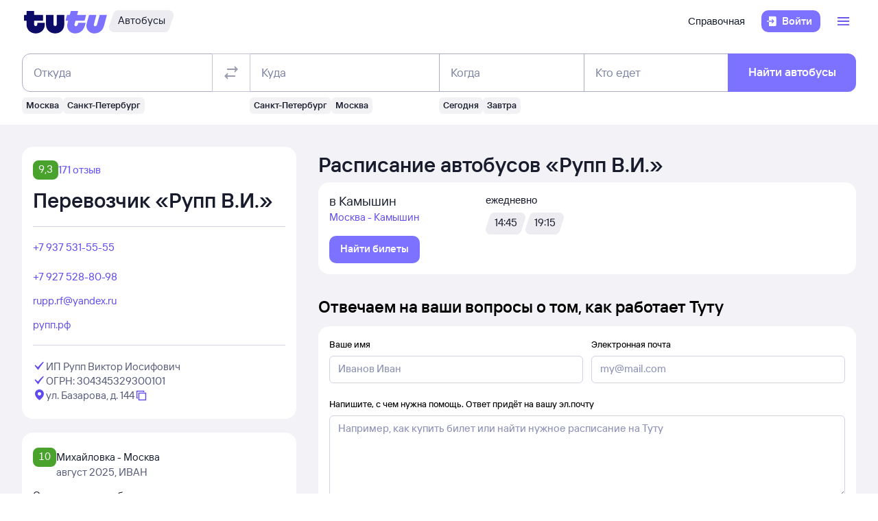

--- FILE ---
content_type: application/javascript; charset=UTF-8
request_url: https://cdn1.tu-tu.ru/bus/_next/static/chunks/pages/perevozchiki/%5Bcarrier%5D-039b0cd0d2fde40a.js
body_size: 14987
content:
try{!function(){var e="undefined"!=typeof window?window:"undefined"!=typeof global?global:"undefined"!=typeof globalThis?globalThis:"undefined"!=typeof self?self:{},a=(new e.Error).stack;a&&(e._sentryDebugIds=e._sentryDebugIds||{},e._sentryDebugIds[a]="5cb668a5-9f61-4b0d-973f-b02b7430092c",e._sentryDebugIdIdentifier="sentry-dbid-5cb668a5-9f61-4b0d-973f-b02b7430092c")}()}catch(e){}(self.webpackChunk_N_E=self.webpackChunk_N_E||[]).push([[580],{23730:(e,a,r)=>{"use strict";r.d(a,{A:()=>i});var l=r(37876);r(14232);var t=r(69241),n=r(61745);let s={skeleton:"lxQ4xCfmXBMNw_DO"},i=e=>{let{className:a="",...r}=e;return(0,l.jsx)("div",{className:(0,t.A)(s.skeleton,a),...(0,n.th)(r["data-ti"]||"skeleton")})}},31888:(e,a,r)=>{"use strict";r.d(a,{J:()=>u});var l=r(14232),t=r(69241),n=r(61745);r(22947);var s=r(40641),i=r(75100),c=r(11407);r(95371),r(61139),r(88462),r(5491),r(72924),r(13021),r(47600),r(43065);let o=(0,s.DM)({"x-large":"header-x-large",large:"header-large",medium:"header-medium",small:"header-small","x-small":"paragraph-large-compact","xx-small":"paragraph-medium-compact"}),d=(0,s.DM)({"x-large":450,large:350,medium:250,small:200,"x-small":200,"xx-small":150});var m={"header-x-large":"headerXLarge_fe445660","header-icon-x-large":"headerIconXLarge_fe445660","header-large":"headerLarge_fe445660","header-icon-large":"headerIconLarge_fe445660","header-medium":"headerMedium_fe445660","header-icon-medium":"headerIconMedium_fe445660","header-small":"headerSmall_fe445660","header-icon-small":"headerIconSmall_fe445660","header-x-small":"headerXSmall_fe445660","header-icon-x-small":"headerIconXSmall_fe445660","header-xx-small":"headerXxSmall_fe445660","header-icon-xx-small":"headerIconXxSmall_fe445660","header-x-large-sm":"headerXLargeSm_fe445660","header-icon-x-large-sm":"headerIconXLargeSm_fe445660","header-large-sm":"headerLargeSm_fe445660","header-icon-large-sm":"headerIconLargeSm_fe445660","header-medium-sm":"headerMediumSm_fe445660","header-icon-medium-sm":"headerIconMediumSm_fe445660","header-small-sm":"headerSmallSm_fe445660","header-icon-small-sm":"headerIconSmallSm_fe445660","header-x-small-sm":"headerXSmallSm_fe445660","header-icon-x-small-sm":"headerIconXSmallSm_fe445660","header-xx-small-sm":"headerXxSmallSm_fe445660","header-icon-xx-small-sm":"headerIconXxSmallSm_fe445660","header-x-large-md":"headerXLargeMd_fe445660","header-icon-x-large-md":"headerIconXLargeMd_fe445660","header-large-md":"headerLargeMd_fe445660","header-icon-large-md":"headerIconLargeMd_fe445660","header-medium-md":"headerMediumMd_fe445660","header-icon-medium-md":"headerIconMediumMd_fe445660","header-small-md":"headerSmallMd_fe445660","header-icon-small-md":"headerIconSmallMd_fe445660","header-x-small-md":"headerXSmallMd_fe445660","header-icon-x-small-md":"headerIconXSmallMd_fe445660","header-xx-small-md":"headerXxSmallMd_fe445660","header-icon-xx-small-md":"headerIconXxSmallMd_fe445660","header-x-large-lg":"headerXLargeLg_fe445660","header-icon-x-large-lg":"headerIconXLargeLg_fe445660","header-large-lg":"headerLargeLg_fe445660","header-icon-large-lg":"headerIconLargeLg_fe445660","header-medium-lg":"headerMediumLg_fe445660","header-icon-medium-lg":"headerIconMediumLg_fe445660","header-small-lg":"headerSmallLg_fe445660","header-icon-small-lg":"headerIconSmallLg_fe445660","header-x-small-lg":"headerXSmallLg_fe445660","header-icon-x-small-lg":"headerIconXSmallLg_fe445660","header-xx-small-lg":"headerXxSmallLg_fe445660","header-icon-xx-small-lg":"headerIconXxSmallLg_fe445660","header-x-large-xl":"headerXLargeXl_fe445660","header-icon-x-large-xl":"headerIconXLargeXl_fe445660","header-large-xl":"headerLargeXl_fe445660","header-icon-large-xl":"headerIconLargeXl_fe445660","header-medium-xl":"headerMediumXl_fe445660","header-icon-medium-xl":"headerIconMediumXl_fe445660","header-small-xl":"headerSmallXl_fe445660","header-icon-small-xl":"headerIconSmallXl_fe445660","header-x-small-xl":"headerXSmallXl_fe445660","header-icon-x-small-xl":"headerIconXSmallXl_fe445660","header-xx-small-xl":"headerXxSmallXl_fe445660","header-icon-xx-small-xl":"headerIconXxSmallXl_fe445660","header-x-large-xxl":"headerXLargeXxl_fe445660","header-icon-x-large-xxl":"headerIconXLargeXxl_fe445660","header-large-xxl":"headerLargeXxl_fe445660","header-icon-large-xxl":"headerIconLargeXxl_fe445660","header-medium-xxl":"headerMediumXxl_fe445660","header-icon-medium-xxl":"headerIconMediumXxl_fe445660","header-small-xxl":"headerSmallXxl_fe445660","header-icon-small-xxl":"headerIconSmallXxl_fe445660","header-x-small-xxl":"headerXSmallXxl_fe445660","header-icon-x-small-xxl":"headerIconXSmallXxl_fe445660","header-xx-small-xxl":"headerXxSmallXxl_fe445660","header-icon-xx-small-xxl":"headerIconXxSmallXxl_fe445660","group-header-wrapper":"groupHeaderWrapper_fe445660","group-items-wrapper":"groupItemsWrapper_fe445660","group-items-row":"groupItemsRow_fe445660"};function u(e){var a;let{header:r,items:u=[],style:h,className:x,"data-ti":p="label-value-group"}=e,g=null!=(a=null==r?void 0:r.style)?a:"medium",f=o(g),j=d(g),v=(0,s.KA)(g,(e,a)=>{let r=(0,s.uC)(e);return m["header-".concat(a).concat(r)]}),_=(0,s.KA)(g,(e,a)=>{let r=(0,s.uC)(e);return m["header-icon-".concat(a).concat(r)]});return l.createElement(l.Fragment,null,r&&l.createElement("div",{className:(0,t.$)(m["group-header-wrapper"],v),...(0,n.th)("".concat(p,"-header"))},r.icon&&l.createElement(c.a,{...r.icon,size:j,className:_}),l.createElement(i.L,{...r.labelValue,variant:f,valueWithLabelVariantSize:!0,isValueAccent:!0,isLabelAccent:!0})),u.length>0&&l.createElement("div",{className:(0,t.$)(m["group-items-wrapper"],x),style:{...h},...(0,n.th)("".concat(p,"-wrapper"))},u.map((e,a)=>{let{rightIcon:r,leftIcon:t,labelValue:s}=e;return l.createElement("div",{className:m["group-items-row"],key:a,...(0,n.th)("group-items-row")},t&&l.createElement(c.a,{...t,size:150}),l.createElement(i.L,{...s,variant:"paragraph-medium",isLabelExpanded:!0,hasSeparator:!!s.value}),r&&l.createElement(c.a,{...r,size:150}))})))}},36244:(e,a,r)=>{"use strict";r.d(a,{A:()=>o});var l=r(37876);r(14232);var t=r(61745),n=r(39671),s=r(33886),i=r(23311);let c=function(){let e=arguments.length>0&&void 0!==arguments[0]?arguments[0]:0;return e>=8?"positive":e>5?"warning":"negative"},o=e=>{let{rating:a=0,ratingCount:r,hiddenName:o}=e,d=String(r||Math.round(parseFloat(a.toString())||0)),m=(0,l.jsxs)(l.Fragment,{children:[(0,l.jsx)(i.L9,{itemProp:"ratingValue",children:String(a).replace(".",",")}),(0,l.jsx)("meta",{itemProp:"bestRating",content:"10"}),(0,l.jsx)("meta",{itemProp:"ratingCount",content:d}),(0,l.jsx)("span",{hidden:!0,itemProp:"itemReviewed",itemScope:!0,itemType:"https://schema.org/Organization",children:(0,l.jsx)("span",{itemProp:"name",children:o})})]});return(0,l.jsx)(n.E,{value:m,size:300,color:c(a),isValueNumeric:!0,...(0,s.A6)(),...(0,t.th)("carrier_rating_score"),itemProp:"aggregateRating",itemScope:!0,itemType:"http://schema.org/AggregateRating"})}},51642:(e,a,r)=>{(window.__NEXT_P=window.__NEXT_P||[]).push(["/perevozchiki/[carrier]",function(){return r(57237)}])},57237:(e,a,r)=>{"use strict";r.r(a),r.d(a,{__N_SSP:()=>e7,default:()=>e8});var l=r(37876),t=r(14232),n=r(53560),s=r(44537),i=r(47051),c=r(61388),o=r(94355),d=r(30369),m=r(69241),u=r(65497),h=r(87839),x=r(83245),p=r(56311),g=r(41554),f=r(54587),j=r.n(f),v=function(e){return e.INFO="carrier_info",e.REVIEWS="reviews",e.SEO_TEXTS="page_bottom",e}({}),_=r(61745),b=r(16622),X=r(31888),S=r(43496),y=r(11407),N=r(40139),A=r(23311);let L={grid8:"Val826soF2E4REKb",grid20:"BRDASPgNmiojOJVx",carrierInfo:"LpNSOWCa5B4MPmXI",logo:"tuicl__ttQxWqMyH",address:"Pb8qy06KBa8d402A",carouselImage:"sLJKGGXRxgtG8apM"},O=e=>{let{carrierInfo:a,openCarrierReviews:r,contactInfo:n,legalInfo:s,onCarrierMoreInfoClick:i=()=>{},showGallery:c=!0,className:o=""}=e,{carrierName:d,rating:f,roundedReviewsCount:O,reviewsCount:I,description:M,logo:k,galleryPhotos:w}=a,{ogrn:z,legalName:E,address:P,additionalLegalName:C}=s,{phones:T,emails:V,url:R}=n,F=!!((null==T?void 0:T.length)||(null==V?void 0:V.length)||R),G="Перевозчик \xab".concat(d,"\xbb"),B=(0,t.useRef)(null);return(0,l.jsxs)("div",{itemType:"https://schema.org/Organization",itemScope:!0,itemProp:"brand",className:(0,m.A)(L.carrierInfo,o),...(0,_.th)("carrier_info"),children:[(0,l.jsxs)(S.Z,{children:[(0,l.jsx)(u.A,{carrierName:d,rating:f,reviewsCount:O,ratingCountSeo:I,openCarrierReviews:()=>r(v.INFO)}),(0,l.jsx)(g.A,{}),(0,l.jsx)("meta",{itemProp:"name",content:G}),(0,l.jsx)(A.H1,{size:{xs:"header-medium",md:"header-large"},color:"neutral-primary",...(0,_.th)("h1"),children:G}),M?(0,l.jsx)(x.A,{text:M,onReadMoreClick:i}):null,k||F?(0,l.jsxs)(l.Fragment,{children:[(0,l.jsx)(p.A,{top:300,bottom:400}),(0,l.jsxs)("div",{className:L.grid20,children:[k?(0,l.jsx)("div",{className:L.logo,children:(0,l.jsx)(j(),{src:k,alt:"Логотип перевозчика ".concat(d),itemProp:"logo",fill:!0,...(0,_.th)("carrier_logo")})}):null,F?(0,l.jsxs)("div",{...(0,_.th)("contacts"),className:L.grid8,children:[T.map(e=>{let{number:a,hashId:r,description:t}=e;return(0,l.jsxs)("div",{children:[(0,l.jsx)("meta",{itemProp:"telephone",content:a}),(0,l.jsx)(A.P,{size:"paragraph-medium",children:(0,l.jsx)(A.N_,{href:"tel:".concat(a),children:a})}),t?(0,l.jsxs)(A.P,{size:"paragraph-medium",color:"neutral-secondary",children:[" ",t]}):null]},r)}),(null==V?void 0:V.length)?(0,l.jsx)("ul",{...(0,_.th)("contactsEmails"),className:L.grid8,children:V.map(e=>{let{email:a,hashId:r}=e;return(0,l.jsxs)(A.P,{size:"paragraph-medium",children:[(0,l.jsx)("meta",{itemProp:"email",content:a}),(0,l.jsx)(A.N_,{href:"mailto:".concat(a),children:a})]},r)})}):null,R?(0,l.jsxs)(A.P,{size:"paragraph-medium",children:[(0,l.jsx)("link",{itemProp:"url",href:R.anchor}),(0,l.jsx)(A.N_,{href:R.link,target:"_blank",size:"paragraph-medium",...(0,_.th)("contactsSite"),children:R.anchor})]}):null]}):null]})]}):null,(0,l.jsxs)("div",{...(0,_.th)("contactsAbout"),children:[(0,l.jsx)(p.A,{top:300,bottom:400}),(0,l.jsx)(X.J,{items:(()=>{let e=[],a=function(e){let a=arguments.length>1&&void 0!==arguments[1]?arguments[1]:"checkmark",r=arguments.length>2?arguments[2]:void 0;return{labelValue:{label:(0,l.jsx)("span",{ref:r,children:e}),labelColor:"neutral-secondary"},leftIcon:{icon:a,iconStyle:"brand-primary"}}};if(C&&e.push(a(C)),e.push(a(E)),z&&e.push(a("ОГРН: ".concat(z))),P){let r=(0,l.jsx)(h.A,{copyTextRef:B,children:(0,l.jsxs)("div",{className:L.address,children:[(0,l.jsx)("div",{ref:B,children:P}),(0,l.jsx)(y.a,{size:150,iconStyle:"brand-primary",icon:"square-stack_outline"})]})});e.push(a(r,"geotag",B))}return e})()}),(0,l.jsx)("meta",{itemProp:"legalName",content:E}),!!P&&(0,l.jsx)("div",{itemType:"https://schema.org/PostalAddress",itemScope:!0,itemProp:"address",children:(0,l.jsx)("meta",{itemProp:"streetAddress",content:P})})]})]}),c&&w.length?(0,l.jsx)(b.F,{scroll:"endless",elements:w.map(e=>(0,l.jsx)(N._,{src:e,alt:"фото перевозчика",ratio:"custom",className:L.carouselImage},e)),...(0,_.th)("carrierGallery")}):null]})};var I=r(43859),M=r(374),k=r(55305),w=r(36244),z=r(98336),E=r(16624),P=r(50607),C=r(58587);let T=e=>{let{totalRating:a,name:r,departureCityName:t,arrivalCityName:n,reviewDate:s,comment:i,carrier:c,separator:o=!1}=e,d=(0,z.Yq)((0,z._U)(s,z.Od),"MMMM YYYY");return(0,l.jsxs)("div",{children:[(0,l.jsx)("meta",{itemProp:"reviewRating",content:String(a)}),o?(0,l.jsx)(p.A,{}):null,(0,l.jsxs)(E.fh,{addonSize:"small",children:[(0,l.jsx)(E.$J,{children:(0,l.jsx)(w.A,{rating:a,hiddenName:c})}),(0,l.jsxs)(C.Im,{children:[(0,l.jsx)(P.PM,{label:"".concat(t," - ").concat(n),labelColor:"neutral-primary"}),(0,l.jsx)(P.PM,{label:(0,l.jsxs)(l.Fragment,{children:[d,r&&", ".concat(r),(0,l.jsx)("span",{itemProp:"author",itemType:"https://schema.org/Person",itemScope:!0,children:(0,l.jsx)("meta",{itemProp:"givenName",content:r})})]}),labelColor:"neutral-secondary"})]})]}),(0,l.jsxs)(A.P,{size:"paragraph-medium",hasExtraPaddingTop:!0,color:"neutral-primary",children:[i,(0,l.jsx)("meta",{itemProp:"reviewBody",content:i})]})]})},V=e=>{let{carrierReviews:a,reviewsCount:r,openCarrierReviews:t=()=>{},className:n=""}=e,s=r>5,i=s?a.slice(0,5):a,c=r-5;return(0,l.jsxs)(S.Z,{className:n,...(0,_.th)("reviews"),itemProp:"review",itemType:"http://schema.org/Review",itemScope:!0,children:[i.map((e,a)=>(0,l.jsx)(T,{...e,separator:0!==a},e.hash)),s&&(0,l.jsxs)(M.$n,{size:300,color:"secondary",onClick:()=>t(v.REVIEWS),className:(0,k.S3)(350),...(0,_.th)("carrier_reviews_more"),children:["Ещё ",c," ",(0,I.Yn)(c,["отзыв","отзыва","отзывов"])]})]})};var R=r(73504),F=r(70864);let G=e=>{let{seoTexts:a,onCarrierMoreInfoClick:r}=e,{title:t,texts:n}=a;return(0,l.jsx)(R.A,{title:(0,l.jsx)(A.H2,{className:(0,k.Ms)(0),size:"paragraph-large",children:t}),onOpen:()=>{r(v.SEO_TEXTS)},...(0,_.th)("carrierDescription"),children:n.length?n.map((e,a)=>{let{text:r}=e;return(0,l.jsx)(A.P,{size:"paragraph-medium",...(0,_.th)("seo_text"),children:r},a)}):(0,l.jsx)(F.A,{})})};var B=r(41576);let H=e=>{let{stationLinks:a=[],onCarrierRelatedStationLinkClick:r=()=>{},className:n=""}=e,s=(0,t.useMemo)(()=>(null==a?void 0:a.length)?a.map(e=>{let{anchor:a,href:t}=e;return{labelValue:{label:(0,l.jsx)(B.Q,{color:"neutral-secondary",href:t,onClick:r,children:a})}}}):[{labelValue:{label:(0,l.jsx)(F.A,{})}}],[a,r]);return(0,l.jsx)(S.Z,{className:n,children:(0,l.jsx)(X.J,{items:s,header:{style:"small",labelValue:{label:"Пункты отправления и прибытия",labelColor:"neutral-primary"}}})})};var Y=r(91571),J=r(69103),W=r(42829),q=r(81906),D=r(1093);let K={group:"jy0KA_ZMgQhhkAja",offer:"i41enQ7sZJoRyoYn"},U=e=>{let{offers:a,offerCardProps:r={},banner:n=e=>(0,l.jsx)(W.A,{...e})}=e;return(0,l.jsx)("div",{className:K.group,...(0,_.th)("scheduleTable"),children:Object.keys(a).map((e,s)=>e===D.OT.MARKETING_CARD||e===D.OT.BANNER?(0,l.jsx)(n,{index:s},e):(0,l.jsx)(S.Z,{...(0,_.th)("groupedTableCard"),children:a[e].map((a,n)=>(0,l.jsxs)(t.Fragment,{children:[n>0&&(0,l.jsx)(p.A,{top:400,bottom:300}),(0,l.jsx)(q.A,{...r,offer:a,title:0===n&&a.title,className:K.offer})]},"".concat(e," + ").concat(n)))},e))})};var Q=r(46172);let Z=e=>{let{groupedOffers:a={}}=e,{microdataOffers:r,microdataOffersCount:n}=(0,t.useMemo)(()=>{let e=[],r=0;return Object.values(a).forEach(a=>{r+=a.length,a.forEach(a=>{var r,l,t;let{schedules:n,relatedLinks:s}=a,[i,c]=(null==s||null==(l=s[0])||null==(r=l.text)?void 0:r.split("".concat(d.OX,"- ")))||[];e.push({"@type":"Offer",price:"0",itemOffered:{"@type":"BusTrip",departureTime:(null==n||null==(t=n[0])?void 0:t.time)||"",departureBusStop:{"@type":"BusStop",name:i},arrivalBusStop:{"@type":"BusStop",name:c}}})})}),{microdataOffers:e,microdataOffersCount:r}},[a]);return(0,l.jsx)("script",{type:"application/ld+json",dangerouslySetInnerHTML:{__html:JSON.stringify({"@context":"http://schema.org","@type":"AggregateOffer",offerCount:n,offers:r})}})},$=e=>{var a;let{carrierInfo:{carrierName:r},groupedOffers:t,onCarrierOfferSearchClick:n=()=>{},onCarrierOfferCalendarClick:s=()=>{},onCarrierOfferRouteLinkClick:i=()=>{}}=e,c=(0,J.K)(Q.Ik),o=null==(a=Object.keys(t))?void 0:a.length;return(0,l.jsxs)("div",{children:[(0,l.jsxs)(A.H2,{color:"neutral-primary",size:{xs:"header-medium",md:"header-large"},...(0,_.th)("h2Schedule"),children:["Расписание автобусов ",d.tc,r,d.zS]}),(0,l.jsxs)("div",{itemProp:"offers",...(0,_.th)("offersContainer"),children:[o?(0,l.jsx)(U,{banner:e=>(0,l.jsx)(Y.A,{position:0===e.index?"top":"middle",...c}),offerCardProps:{onDateSelected:s,onRelatedLinkClick:i,onSearchButtonClick:n},offers:t}):(0,l.jsx)(F.A,{}),(0,l.jsx)(Z,{groupedOffers:t})]})]})},ee={wrapper:"Rb33IH7zZwd_xPac",layout:"UnPfOCHUavwFZ56r",info:"eFYPlFUC84HfmjTS",main:"tf3Sl9gG2asXM0p9",links:"osuhPXakvhgR3XLw",reviews:"EJxBmWE_QSvqPcKc"},ea=e=>{let{metaData:a,breadcrumbs:r,carrierInfo:{carrierName:t,id:m},carrierReviews:u}=e,h="Направления и расписание автобусов ".concat(d.tc).concat(t).concat(d.zS);return(0,l.jsxs)(c.A,{metaData:a,breadcrumbs:r,children:[(0,l.jsxs)("main",{className:ee.wrapper,itemScope:!0,itemType:"http://schema.org/Product",children:[(0,l.jsx)("meta",{itemProp:"name",content:h}),(0,l.jsxs)(s.A,{className:ee.layout,isError:!m,children:[(0,l.jsx)(O,{...e,className:ee.info}),(0,l.jsxs)("div",{className:ee.main,children:[(0,l.jsx)(n.A,{}),(0,l.jsx)($,{...e}),(0,l.jsx)(o.A,{}),(0,l.jsx)(G,{...e})]}),u.length?(0,l.jsx)(V,{...e,className:ee.reviews}):null,(0,l.jsx)(H,{...e,className:u.length?ee.links:ee.reviews})]})]}),(0,l.jsx)(i.A,{name:"carrier"})]})};var er=r(56355),el=r(74415),et=r(37771),en=r(44545);let es=function(e){let a=arguments.length>1&&void 0!==arguments[1]?arguments[1]:"";(0,el.L)(e,a,et.w.OFFER)},ei=function(e,a,r){let l=arguments.length>3&&void 0!==arguments[3]?arguments[3]:v.INFO;e.send("bus_carrier_feedback_show",{type:"special",block:l,bus_carrier_id:a,bus_carrier_rating:r})},ec=function(e,a){let r=arguments.length>2&&void 0!==arguments[2]?arguments[2]:v.INFO;e.send("bus_carrier_more_info_click",{type:"action",block:r,bus_carrier_id:a})};var eo=r(78797),ed=r(52141),em=r(96813),eu=r(97169),eh=r(92321);let ex={lux:"JPWCdjpHtPE9uEG2",video:"MN8nG0A38yTHY1ex",benefitBlock:"PgvNFYtuRncZbwas",slide:"oKtHQnsNsmIBY_An"},ep=["Сигнал Wi-Fi может быть недоступен в".concat(d.OX,"некоторых точках маршрута."),"Курение и".concat(d.OX," употребление алкоголя в").concat(d.OX,"салоне автобуса запрещены.")],eg=e=>{let{commonBenefits:a,loungeBenefits:r,commonMedia:n,loungeMedia:s,directions:i}=e,c=(0,t.useRef)(null),{galleryStyles:o}=(e=>{let a=(0,eo.R2)(e);return{galleryStyles:(0,t.useMemo)(()=>({height:a/2,maxHeight:400}),[a]),containerWidth:a}})(c),m=(0,eu.a8)({value:{xs:!0,sm:!1}}),u=(0,t.useMemo)(()=>[{labelValue:{label:"Автобусы с".concat(d.OX,"зоной повышенной комфортности:")}}].concat(r.map(e=>{let{icon:a,text:r}=e;return{labelValue:{label:r},leftIcon:{icon:a}}})),[r]);return(0,l.jsxs)(S.Z,{ref:c,className:ex.lux,children:[(0,l.jsxs)("div",{children:[(0,l.jsxs)(A.H1,{size:{xs:"header-medium",md:"header-large"},color:"neutral-primary",...(0,_.th)("h1"),children:["Поездки на",d.OX,"автобусе с",d.OX,"максимальным комфортом!"]}),(0,l.jsxs)(A.P,{children:["В",d.OX,"парке перевозчика Люкс Экспресс более 100",d.OX,"современных комфортабельных автобусов. Все автобусы оснащены ремнями безопасности, кондиционерами, туалетами. На",d.OX,"разных маршрутах курсируют автобусы Lux Express и",d.OX,"Lux Express Lounge."]})]}),(0,l.jsx)("div",{style:o,children:(0,l.jsx)("iframe",{className:ex.video,title:"Преимущества Lux Express",src:em.bE,allow:"accelerometer; autoplay; encrypted-media; gyroscope; picture-in-picture",allowFullScreen:!0})}),(0,l.jsxs)("div",{className:ex.benefitBlock,children:[(0,l.jsxs)(A.H3,{size:{xs:"header-small",md:"header-medium"},children:["Возим по",d.OX,"более, чем 20",d.OX,"направлениям в",d.OX,"7",d.OX,"странах"]}),(0,l.jsx)(b.F,{elements:i.map(e=>{let{text:a,src:r}=e;return(0,l.jsx)(eh.F,{size:"small",className:ex.slide,topSlot:(0,l.jsx)(N._,{src:r,alt:"Фото города ".concat(a),ratio:m?"4:3":"1:1"}),children:(0,l.jsx)(C.Im,{children:(0,l.jsx)(P.PM,{label:a,variant:{xs:"paragraph-large",sm:"paragraph-medium"}})})},r)}),hideBadge:!0,hidePaginationBar:!0,scroll:"endless",slideWidth:m?void 0:"30%",mode:m?"single-plus":"multiple"})]}),(0,l.jsx)("div",{children:(0,l.jsx)(X.J,{items:a.map(e=>{let{icon:a,text:r}=e;return{labelValue:{label:r},leftIcon:{icon:a}}}),header:{labelValue:{label:"В".concat(d.OX,"каждом автобусе Lux Express")}}})}),!!n.length&&(0,l.jsx)(b.F,{elements:n.map(e=>(0,l.jsx)(N._,{src:e,alt:"Фотография автобуса Lux Express",ratio:"custom"})),scroll:"endless",...(0,_.th)("carrierGallery")}),(0,l.jsx)("div",{children:(0,l.jsx)(X.J,{items:u,header:{labelValue:{label:"Lux Express Lounge"}}})}),!!s.length&&(0,l.jsx)(b.F,{elements:s.map(e=>(0,l.jsx)(N._,{src:e,alt:"Фотография автобуса Lux Express",ratio:"custom"})),scroll:"endless",...(0,_.th)("carrierGallery")}),(0,l.jsx)(X.J,{items:ep.map(e=>({labelValue:{label:e}}))})]})};var ef=r(35881),ej=r(16122),ev=r(2127),e_=r(73397),eb=r(2252),eX=r(91381),eS=r(98136),ey=r(12758),eN=r(93963),eA=r(69713),eL=r(15735),eO=r(83920),eI=r(64095),eM=r(31872);let{hostRu:ek}=(0,ev.Ay)(),ew=(0,ef.Mz)(eX.Lz,e=>{var a,r,l,t;let{carrier:n,description:s}=e,i=null==n||null==(a=n.ratings)?void 0:a.reviewsCount,c=i&&(e=>Math.abs(e)>999?"".concat(Math.sign(e)*(Math.abs(e)/1e3).toFixed(1),"K"):e)(n.ratings.reviewsCount),o=i?(0,I.Yn)(null==n?void 0:n.ratings.reviewsCount,["отзыв","отзыва","отзывов"]):"";return{id:null==n?void 0:n.id,carrierName:null==n?void 0:n.tradeName,rating:(null==n||null==(r=n.ratings)?void 0:r.average)||0,roundedReviewsCount:c&&o?"".concat(c," ").concat(o):"",reviewsCount:(null==n||null==(l=n.ratings)?void 0:l.reviewsCount)||0,galleryPhotos:(null==n?void 0:n.images)||[],logo:null==n||null==(t=n.logoUrl)?void 0:t[0],description:s.join("\n\n")}}),ez=(0,ef.Mz)(eX.Lz,e=>{let{carrier:a}=e;return{legalName:null==a?void 0:a.legalName,ogrn:null==a?void 0:a.ogrn,address:null==a?void 0:a.address}}),eE=(0,ef.Mz)(eX.Lz,e=>{let{carrier:a}=e,{phones:r,emails:l,url:t}=a||{};return{phones:(null==r?void 0:r.map(e=>{let[a,...r]=e.number.split(" ");return{...e,number:(0,eM.lZ)(a),description:null==r?void 0:r.join(" ")}}))||null,emails:l,url:t?{link:t,anchor:t.replace(/^https?:\/\/|\/+$/gi,"")}:null}}),eP=(0,ef.Mz)(eX.Lz,e=>{let{carrier:a}=e;return(null==a?void 0:a.id)===eA.Wr.LUX_EXPRESS}),eC=(0,ef.Mz)(eX.Lz,ez,(e,a)=>{let{carrier:r,sliderItems:l,benefits:t}=e;return{commonBenefits:(null==t?void 0:t.common)||[],loungeBenefits:(null==t?void 0:t.lounge)||[],commonMedia:null==r?void 0:r.images.slice(0,4),loungeMedia:null==r?void 0:r.images.slice(4),directions:l,legalInfo:{...a,additionalLegalName:"АО ".concat(d.tc,"ЕВРОЛАЙНС").concat(d.zS)}}}),eT=(0,ef.Mz)(eX.Lz,e=>{let{carrier:a}=e;return(null==a?void 0:a.id)===eA.Wr.MTA}),eV=(0,ef.Mz)(eX.Lz,e=>{let{sliderItems:a,benefits:r}=e;return{benefits:(null==r?void 0:r.common)||[],sliderItems:a}}),eR=(0,ef.Mz)(eX.oY,eX.Lz,(e,a)=>{let{geoPoints:r}=e,{offers:l,carrier:t,reviewsCount:n}=a,{tradeName:s,id:i,ratings:c={}}=t||{},o=l[0],m=null==r?void 0:r[null==o?void 0:o.departureGeoPointId],u=null==r?void 0:r[null==o?void 0:o.arrivalGeoPointId],h=(0,eS.c_)(m,eL.q.NOMINATIVE),x=(0,eS.c_)(u,eL.q.NOMINATIVE);return(e=>{let{carrierId:a=null,carrierName:r="",carrierRatings:l,reviewsCount:t,offers:n=[],offersCount:s=0,firstOfferDepartureName:i="",firstOfferArrivalName:c=""}=e,o=(e,r)=>{switch(r){case 1:return(0,I.bv)(a,a,e,"_");case 2:return(0,I.bv)(a,a,e,"-");case 3:return(0,I.bv)(a,a,e,"+");case 4:return(0,I.bv)(a,a,e,"->");case 5:return(0,I.bv)(a,a,e,"/");default:return(0,I.bv)(a,a,e)}};return{title:"Дополнительная информация о перевозчике ".concat(d.tc).concat(r).concat(d.zS),texts:(()=>{let e=[];if(!a)return e;if(s>0&&e.push({type:ed.F.TEXT,text:"".concat(o(["Компания","Фирма","Организация"])).concat(d.OX).concat(r).concat(d.OX).concat(o(["осуществляет перевозки","доставляет пассажиров","выполняет рейсы"],1)).concat(d.OX).concat((()=>1===s?"по направлению ".concat(i," - ").concat(c):s>100?"по более 100 разным направлениям":"по ".concat(s," ").concat(o(["различным","разным",""])," ").concat(o(["направлениям","маршрутам"])))(),". ").concat(o(["Среднее","Обычно"])).concat(d.OX).concat(o(["количество","число"],1)).concat(d.OX).concat(o(["рейсов","автобусов"],2)," в день").concat(d.OX).concat(o(["достигает","равно","примерно"],3)," ").concat(n.reduce((e,a)=>e+((null==a?void 0:a.schedules.length)||0),0),".")}),l.average&&e.push({type:ed.F.TEXT,text:"Перевозчик ".concat(r," ").concat(o(["заслужил","заработал"])).concat(d.OX).concat(o(["средний","общий","усредненный"],4)).concat(d.OX).concat(o(["рейтинг","балл","показатель"],5)).concat(d.OX).concat(l.average," из 10 по").concat(d.OX).concat(o(["мнению","оценкам","отзывам","рецензии","суждению"])).concat(d.OX).concat(o(["пользователей","пассажиров","путешественников"]),".").concat(d.OX).concat(o(["При этом","К тому же","Причем","Так,","Кроме того,"],1)).concat(d.OX).concat(o(["впечатление от поездки","мнение о поездке","впечатление от путешествия","мнение о путешествии"])," оценивают на ").concat(l.total," из 10,").concat(o([" состояние"," техническое состояние"," исправность"," надежность"],1)).concat(d.OX).concat(o(["автобуса","транспорта","транспортного средства"],1)," на ").concat(l.bus,", a ").concat(o(["профессионализм","мастерство","квалификацию"],2)," водителя на ").concat(l.driver," баллов.")}),t>1){let a="."===r.split("").reverse()[0];e.push({type:ed.F.TEXT,text:"Рейтинг".concat(d.OX).concat(o(["составлен","собран","образован","построен","сформирован","создан"])).concat(d.OX).concat(o(["на основе","на основании","исходя из","на базе"],2)).concat(d.OX).concat(t," отзывов").concat(d.OX).concat(o(["покупателей","клиентов","посетителей"],2)," ").concat(o([" Туту.ру"," нашего сайта"," нашего ресурса",""],3),", которые").concat(d.OX).concat(o(["пользовались услугами","использовали услуги","прибегали к услугам","обращались к услугам","использовали сервис","ездили на автобусах"])," ").concat(r).concat(a?".":"",".")})}return e.push({type:ed.F.TEXT,text:"".concat(o(["На этой странице","Здесь","У нас"],4)).concat(d.OX).concat(o(["вы можете","можно"],3)," не только").concat(d.OX,"\n				").concat(o(["увидеть","посмотреть"],4)).concat(d.OX).concat(o(["среднюю","общую"],5)," оценку перевозчика, но и ").concat(o(["почитать ","узнать "])," отзывы ").concat(o(["других",""],1)," ").concat(o(["пассажиров","путешественников"],2),". Это поможет вам ").concat(o(["составить свое мнение","получить первое впечатление","получить свое впечатление"],3)," об этой ").concat(o(["компании","фирме","организации"],5),".")}),e.push({type:ed.F.TEXT,text:"После ".concat(o(["поездки","путешествия"],3),", ").concat(o(["пожалуйста","если не трудно","будьте добры"]),", ").concat(o(["оставьте","напишите"],4)," свой ").concat(o(["отклик","комментарий"],5)," — помогите").concat(o([" другим"," остальным"])," ").concat(o(["пассажирам ","пользователям "],1)).concat(o(["выбрать перевозчика","сделать выбор","сделать свой выбор"],2),".\n				")}),e})()}})({carrierId:i,carrierName:s,carrierRatings:c,reviewsCount:n,offers:l,offersCount:(null==l?void 0:l.length)||0,firstOfferDepartureName:h,firstOfferArrivalName:x})});var eF=r(82408);let eG={layout:"KlzaAEJhyusxTDt3",info:"hYU5AeKU_YejZpGe",main:"hMcQklWqd2Eo87cA",links:"cOeUUJIFSSsyqgV6",reviews:"b9P8qGTEQzwFQqt3",benefits:"yG2hokxpTYgblHso"},eB=e=>{let{metaData:a,breadcrumbs:r,carrierReviews:t}=e,{commonBenefits:d,loungeBenefits:m,commonMedia:u,loungeMedia:h,directions:x,legalInfo:p}=(0,eF.GV)(eC);return(0,l.jsxs)(c.A,{metaData:a,breadcrumbs:r,children:[(0,l.jsxs)(s.A,{className:eG.layout,children:[(0,l.jsx)(O,{...e,className:eG.info,legalInfo:p,showGallery:!1}),(0,l.jsxs)("div",{className:eG.benefits,children:[(0,l.jsx)(n.A,{}),(0,l.jsx)(eg,{commonBenefits:d,loungeBenefits:m,commonMedia:u,loungeMedia:h,directions:x})]}),(0,l.jsxs)("div",{className:eG.main,children:[(0,l.jsx)($,{...e}),(0,l.jsx)(o.A,{}),(0,l.jsx)(G,{...e})]}),!!t.length&&(0,l.jsx)(V,{...e,className:eG.reviews}),(0,l.jsx)(H,{...e,className:eG.links})]}),(0,l.jsx)(i.A,{name:"carrier"})]})},eH={wrapper:"YnWkUksUgiYM1dwH",slide:"nHOkW9Fj2d0_OiuH"},eY=e=>{let{benefits:a=[],galleryItems:r=[],sliderItems:n=[],className:s=""}=e,i=(0,t.useMemo)(()=>[{labelValue:{label:"Наши автобусы оснащены всем необходимым оборудованием"}}].concat(a.map(e=>{let{icon:a,text:r}=e;return{labelValue:{label:r},leftIcon:{icon:a}}})),[a]),c=(0,eu.a8)({value:{xs:!0,sm:!1}});return(0,l.jsxs)(S.Z,{className:(0,m.A)(eH.wrapper,s),children:[(0,l.jsxs)("div",{children:[(0,l.jsx)(A.H2,{size:{xs:"header-medium",md:"header-large"},color:"neutral-primary",children:"Регулярные маршруты подмосковья"}),(0,l.jsx)(A.P,{size:"paragraph-medium",children:"Каждый день компания Мострансавто выпускает на дороги около 4 500 автобусов, которые перевозят более 1,5 млн пассажиров"})]}),(0,l.jsx)(b.F,{elements:r.map(e=>(0,l.jsx)(N._,{src:e,alt:"Фотография автобуса Мостраснавто",ratio:"custom"})),scroll:"endless",...(0,_.th)("carrierGallery")}),(0,l.jsx)("div",{children:(0,l.jsx)(X.J,{items:i,header:{labelValue:{label:"Мы позаботились о комфорте и безопасности"}}})}),(0,l.jsxs)("div",{children:[(0,l.jsx)(A.H3,{size:{xs:"header-small",md:"header-medium"},children:"Наш автопарк"}),(0,l.jsx)(b.F,{elements:n.map(e=>{let{title:a,text:r,src:t}=e;return(0,l.jsx)(eh.F,{size:"small",className:eH.slide,topSlot:(0,l.jsx)(N._,{src:t,alt:"Фото автобуса",ratio:"4:3"}),children:(0,l.jsxs)(C.Im,{children:[(0,l.jsx)(P.PM,{isLabelAccent:!0,maxLines:2,variant:"header-small",label:a}),r.map(e=>(0,l.jsx)(P.PM,{label:e},e))]})},t)}),hideBadge:!0,hidePaginationBar:!0,scroll:"endless",slideWidth:c?void 0:"40%",mode:c?"single-plus":"multiple"})]})]})},eJ={list:"qQpAH7j7VlUGlciq"},eW=e=>{let{carrier:a,routes:r=[],onRouteClick:t=()=>{}}=e;return(null==r?void 0:r.length)?(0,l.jsxs)("div",{children:[(0,l.jsxs)(A.H3,{size:{xs:"header-small",md:"header-medium"},children:["Расписание автобусов ",a]}),(0,l.jsx)(A.P,{size:"paragraph-medium",children:"Наиболее популярные маршруты"}),(0,l.jsx)("ul",{className:eJ.list,children:r.map(e=>{let{title:a,text:r,href:n,departureGeoPointId:s,arrivalGeoPointId:i}=e;return(0,l.jsxs)(S.Z,{className:(0,k.Ms)(400),...(0,_.th)("route-panel"),children:[(0,l.jsx)(A.P,{size:"paragraph-x-large",children:a}),(0,l.jsx)(B.Q,{href:n,onClick:()=>{t(s,i)},children:r})]},n+r)})})]}):null};var eq=r(89099),eD=r(24138),eK=r(99800),eU=r(55607);let eQ={form:"HwRqrGn4X6ck6HQT",input:"s__ekVj8QYEzf6O7",loader:"lPKBbssJ6NQPh4wN",groups:"EKYsUrAAgAVCAfuB",routes:"mcMnscsbfmEYlgO1"},eZ=e=>{let{carrierRoutes:a,routesTitles:r=[],runNumber:n="",loading:s=!1,onSearch:i=()=>{}}=e,c=(0,eq.useRouter)(),[o,d]=(0,t.useState)(n),[m,u]=(0,t.useState)(""),[h,x]=(0,t.useState)(!1),p=()=>{u("")},g=e=>{var a;p(),d((null==e||null==(a=e.target)?void 0:a.value)||"")};return(0,l.jsxs)(S.Z,{children:[(0,l.jsx)(A.H2,{size:{xs:"header-medium",md:"header-large"},color:"neutral-primary",children:"Поиск по номеру рейса"}),(0,l.jsxs)("form",{className:eQ.form,onSubmit:e=>{if(e.preventDefault(),!o)return void u("Это поле необходимо заполнить");i(o),x(!0)},children:[(0,l.jsxs)("div",{className:eQ.input,children:[(0,l.jsx)(A.P,{size:"paragraph-x-large",children:"№"}),(0,l.jsx)(eU.m,{closeOnClickOutside:!0,content:(0,l.jsx)(A.L9,{color:"primary",children:m}),position:"end",side:"top",state:{isOpen:!!m,setOpen:()=>{}},children:e=>{let{ref:a}=e;return(0,l.jsx)(eD.pd,{ref:a,value:o,disabled:s,hasError:!!m,size:600,type:"number",placeholder:"№ рейса",onChange:g,onBlur:p,onFocus:p})}})]}),(0,l.jsx)(M.$n,{type:"submit",disabled:s,isLoading:s,children:"Найти автобус"})]}),s?(0,l.jsx)("div",{className:eQ.loader,children:(0,l.jsx)(eK.a,{dimension:"200px"})}):h||n?(null==r?void 0:r.length)?(0,l.jsx)("ul",{className:eQ.groups,children:r.map(e=>(0,l.jsxs)("li",{children:[(0,l.jsx)(A.H3,{size:"paragraph-x-large",className:(0,k.Th)(200),children:e}),(0,l.jsx)("ul",{className:eQ.routes,children:a[e].map(e=>{let{href:a,text:r}=e;return(0,l.jsx)(M.Aj,{color:"secondary",href:a,firstLabel:r,onClick:e=>{e.preventDefault(),c.push(a).catch(()=>{})}},a)})})]},e))}):(0,l.jsx)(F.A,{padding:600}):null]})},e$={layout:"H9HE1t8MWccZT8Ys",main:"nApCK5k7GSA0jZzs",info:"ieJKdy6Qk20Mqlug",reviews:"QQUSAfctewuUhbyv",questions:"O1UyJ4H0CnwBLUtJ"},e0=e=>{let{breadcrumbs:a,metaData:r,carrierInfo:t,carrierRoutes:n,runNumber:i,carrierRoutesLoading:d,sortedRoutesDirections:m,popularRoutes:u,onSearchRoutes:h,onCarrierOfferRouteLinkClick:x}=e,{benefits:p,sliderItems:g}=(0,eF.GV)(eV);return(0,l.jsx)(c.A,{breadcrumbs:a,metaData:r,children:(0,l.jsxs)(s.A,{className:e$.layout,children:[(0,l.jsx)(O,{...e,className:e$.info,showGallery:!1}),(0,l.jsx)(V,{...e,className:e$.reviews}),(0,l.jsxs)("div",{className:e$.main,children:[(0,l.jsx)(eZ,{carrierRoutes:n,routesTitles:m,runNumber:i,loading:d,onSearch:h}),(0,l.jsx)(eY,{galleryItems:t.galleryPhotos,sliderItems:g,benefits:p,className:e$.benefits}),(0,l.jsx)(eW,{routes:u,carrier:t.carrierName,onRouteClick:x})]}),(0,l.jsx)("div",{className:e$.questions,children:(0,l.jsx)(o.A,{})})]})})};var e4=r(53605),e6=r(36850),e5=r(79621),e1=r(26412),e3=r(57834),e2=r(87972),e7=!0;let e8=(0,e2.$)(()=>{let e=(0,e3.a$)(),a=(0,eF.jL)(),{carrier:r,reviews:s,reviewsCount:i,runNumber:c,routesLoading:o}=(0,eF.GV)(eX.Lz),m=null==r?void 0:r.id,u=a((0,eb.yv)()),h=(0,eF.GV)(ew),x=(0,eF.GV)(eE),p=(0,eF.GV)(ez),g=(0,eF.GV)((0,ef.Mz)((e=>(0,ef.Mz)((0,ef.Mz)(eX.Lz,eX.oY,(a,r)=>{let{offers:l}=a,{geoPoints:t}=r;return l.map(a=>{let{schedules:r,departureGeoPointId:l,arrivalGeoPointId:n}=a,s=e((0,e_.ee)(t[l],t[n])),i=t[l],c=t[n],o=null==i?void 0:i.name,m=null==c?void 0:c.name,u=(0,eS.c_)(c,eL.q.ACCUSATIVE),h=[{href:s,text:"".concat(o).concat(d.OX,"- ").concat(m)}];return{title:"в ".concat(u),schedules:r,relatedLinks:h,departureGeoPointId:l,arrivalGeoPointId:n}}).sort((e,a)=>e.title>a.title?1:e.title<a.title?-1:e.relatedLinks[0].text>=a.relatedLinks[0].text?1:-1)}),ej.iC,(e,a)=>a(e)))(a),e=>e.reduce((e,a)=>{let r=e[a.title]||[];return r.push(a),{...e,[a.title]:r}},{}))),f=(0,eF.GV)((0,ef.Mz)(eX.Lz,e=>{let{offers:r}=e;return Object.values(r.reduce((e,a)=>{let{seoBusStop:r}=a;return r.forEach(a=>{e[a.uri]||(e[a.uri]=a)}),e},{})).sort((e,a)=>e.geoPointName>a.geoPointName?1:e.geoPointName<a.geoPointName?-1:0).map(e=>{let{uri:r,stopName:l,geoPointName:t}=e;return{anchor:"".concat(t,", ").concat(l),href:a((0,eb.$1)({uri:r}))}})})),{carrierRoutes:j,sortedRoutesDirections:_}=(0,eF.GV)((0,ef.Mz)(eX.Lz,eX.oY,(e,r)=>{let{routes:l}=e,{geoPoints:t}=r,n=[];return{carrierRoutes:(null==l?void 0:l.length)?l.reduce((e,r)=>{let{departureGeoPointId:l,departureGeoPointName:s,departureStopName:i,arrivalGeoPointId:c,arrivalGeoPointName:o,arrivalStopName:d,hash:m}=r,u=(0,eI.LA)(null==t?void 0:t[l]),h=(0,eI.LA)(null==t?void 0:t[c]);if(!u||!h)return e;n.push(s);let x=s===o,p=a((0,eb.kc)({startCity:u,endCity:h,...x?{hash:m}:null})),g=x?d:"".concat(o,", ").concat(d),f={href:p,title:s,text:"".concat(s,", ").concat(i," - ").concat(g)};return{...e,[s]:[...(null==e?void 0:e[s])||[],f]}},{}):{},sortedRoutesDirections:(0,I.R3)(n).sort()}})),b=(0,eF.GV)((0,ef.Mz)(eX.Lz,eX.oY,(e,r)=>{let{popularRoutes:l}=e,{geoPoints:t}=r;return l.map(e=>{let{departureGeoPointName:r,departureGeoPointId:l,arrivalGeoPointName:n,arrivalGeoPointId:s,runNumber:i}=e,c=a((0,eb.Ak)({startCity:(0,eI.LA)(null==t?void 0:t[l]),endCity:(0,eI.LA)(null==t?void 0:t[s])}));return{title:"№ ".concat(i),text:"".concat(r," - ").concat(n),href:c,departureGeoPointId:l,arrivalGeoPointId:s}})})),X=(0,eF.GV)((0,ef.Mz)(eX.oY,eX.Lz,ey.vY,(e,r,l)=>{let{requestInfo:{lang:t}}=e,{carrier:n}=r,s=(null==n?void 0:n.tradeName.split("").reverse()[0])==="."?null==n?void 0:n.tradeName:"".concat(null==n?void 0:n.tradeName,"."),i=a((0,eb.L5)({carrier:null==n?void 0:n.uri}));return{title:(0,eO.Xo)(t,"page.carrier.meta.title",{carrierWithDot:s,carrier:null==n?void 0:n.tradeName}),meta:(0,eN.d)((0,eO.Xo)(t,"page.carrier.meta.description",{carrierWithDot:s,carrier:null==n?void 0:n.tradeName})),links:(0,eN.z)(l,i)}})),S=(0,eF.GV)(eR),y=[{label:"Перевозчики",href:u},{label:null==r?void 0:r.tradeName}];(0,n.R)([{carrier:String(h.id)}]);let N=async function(){let r=arguments.length>0&&void 0!==arguments[0]?arguments[0]:v.INFO;a((0,e5.D1)(m)),a((0,e5._9)(r)),ei(e,m,h.rating,r),await a((0,e6.Gj)(0,500))},A=async(r,l,t)=>{await a((0,e4.Xk)({startCityId:l,endCityId:t,date:r})),es(e,r)},L=async e=>{await a((0,e6.qC)(e));let r="?".concat(en.hy.RUN_NUMBER,"=").concat(e);(0,e1.dF)(r)};(0,t.useEffect)(()=>{e.send(er.m[en.PK.PEREVOZCHIK],{type:"page",bus_carrier_id:m})},[]);let O={breadcrumbs:y,metaData:X,seoTexts:S,carrierInfo:h,contactInfo:x,legalInfo:p,groupedOffers:g,carrierReviews:s,reviewsCount:i,stationLinks:f,popularRoutes:b,carrierRoutes:j,runNumber:c,sortedRoutesDirections:_,carrierRoutesLoading:o,openCarrierReviews:N,onCarrierOfferSearchClick:(a,r)=>{(0,el.F)(e,{from:a,to:r,block:et.w.OFFER})},onCarrierOfferCalendarClick:A,onCarrierMoreInfoClick:function(){let a=arguments.length>0&&void 0!==arguments[0]?arguments[0]:v.INFO;ec(e,m,a)},onCarrierRelatedStationLinkClick:()=>{e.send("bus_seo_link_click",{type:"action",link_type:"bus_station"})},onCarrierOfferRouteLinkClick:(a,r)=>{e.send("bus_route_schedule_click",{type:"action",bus_departure_city_id:a,bus_arrival_city_id:r})},onSearchRoutes:L},M=(0,eF.GV)(eP);return(0,eF.GV)(eT)?(0,l.jsx)(e0,{...O}):M?(0,l.jsx)(eB,{...O}):(0,l.jsx)(ea,{...O})})},65497:(e,a,r)=>{"use strict";r.d(a,{A:()=>d});var l=r(37876);r(14232);var t=r(41576),n=r(36244),s=r(61745),i=r(16624),c=r(50607),o=r(58587);let d=e=>{let{rating:a,carrierName:r,reviewsCount:d,ratingCountSeo:m,openCarrierReviews:u}=e,h=!a||!d;return(0,l.jsxs)(i.fh,{size:"small",addonSize:"small",contrast:"small",...(0,s.th)("rating_reviews"),children:[h?null:(0,l.jsx)(i.$J,{children:(0,l.jsx)(n.A,{rating:a,ratingCount:m,hiddenName:r})}),(0,l.jsx)(o.Im,{children:(0,l.jsx)(c.PM,{...h?{label:"Нет отзывов",labelColor:"neutral-secondary"}:{label:(0,l.jsx)(t.A,{onClick:u,...(0,s.th)("carrier_reviews_count"),children:d}),labelColor:"brand-primary"}})})]})}},69103:(e,a,r)=>{"use strict";r.d(a,{K:()=>d});var l=r(14232),t=r(2127),n=r(82408),s=r(91381),i=r(20789),c=r(26151);let{bduiUrl:o}=(0,t.Ay)(),d=e=>{let[a,r]=(0,l.useState)(null),[t,d]=(0,l.useState)(!0),[m,u]=(0,l.useState)(!1),h=(0,n.GV)(s.Ob),x=(0,n.GV)(i.eD);return(0,l.useEffect)(()=>{!h.area&&o&&(0,c.ji)({url:o,type:"area",name:e}).then(e=>{let{data:a}=e;r(a)}).catch(()=>{u(!0),r(null)}).finally(()=>{d(!1)})},[]),h.area?{...h,isBot:x}:{area:a,isLoading:t,hasError:m,isBot:x}}},87839:(e,a,r)=>{"use strict";r.d(a,{A:()=>o});var l=r(37876),t=r(14232),n=r(38325),s=r(23311),i=r(55607);let c={wrapper:"ktlgXsYlnf8vOKw0"},o=e=>{let{copyTextRef:a,tooltipText:r="Адрес скопирован",children:o,onCopy:d=()=>{}}=e,m=(0,t.useRef)(null),u=(0,n.z)(),h=()=>{navigator.clipboard.writeText(a.current.innerText).then(()=>{d(),u.setOpen(!0),m.current=setTimeout(()=>{u.setOpen(!1),x()},3e3)}).catch(()=>{})};(0,t.useEffect)(()=>()=>{x()},[]);let x=()=>{clearTimeout(m.current),m.current=null};return(0,l.jsx)(i.m,{content:(0,l.jsx)(s.L9,{color:"primary",children:r}),position:"end",side:"top",state:u,onClose:x,children:e=>{let{ref:a}=e;return(0,l.jsx)("div",{ref:a,className:c.wrapper,onClick:h,children:o})}})}},91571:(e,a,r)=>{"use strict";r.d(a,{A:()=>d});var l=r(37876);r(14232);var t=r(69241),n=r(23730),s=r(61745),i=r(90024),c=r(26151);let o={bannerWrapper:"ndq4nmwJsA8oaKyr",skeletonDefault:"NQqksW87aEyNEn6v",skeletonSideBanner:"PAWC2unVrfA7A7lw",skeletonInlineBanner:"dcUMEApJQkM9vIM6"},d=e=>{var a;let{position:r,area:d,isLoading:m,hasError:u,wrapperClassName:h,bduiBannerClassName:x,variant:p="banner",isBot:g}=e;if(u)return null;let f=(null==d||null==(a=d.sections)?void 0:a.find(e=>e.position===r))||null;return g||!f||0===f.blocks.length?null:(0,l.jsxs)("div",{className:(0,t.A)(o.bannerWrapper,h),...(0,s.th)("bdui_banner_root"),children:[(0,l.jsx)(n.A,{className:(0,t.A)((0,i.V)(m?"block":"none"),x,{[o.skeletonDefault]:"banner"===p,[o.skeletonSideBanner]:"side-banner"===p,[o.skeletonInlineBanner]:"inline-banner"===p}),...(0,s.th)("bdui_banner_skeleton")}),(0,l.jsx)(c.Ws,{area:d,position:r,wrapperClassName:(0,t.A)((0,i.V)(m?"none":"block"),x)})]})}}},e=>{e.O(0,[137,89,558,198,877,671,243,450,937,864,289,886,819,636,593,792],()=>e(e.s=51642)),_N_E=e.O()}]);
//# sourceMappingURL=[carrier]-039b0cd0d2fde40a.js.map